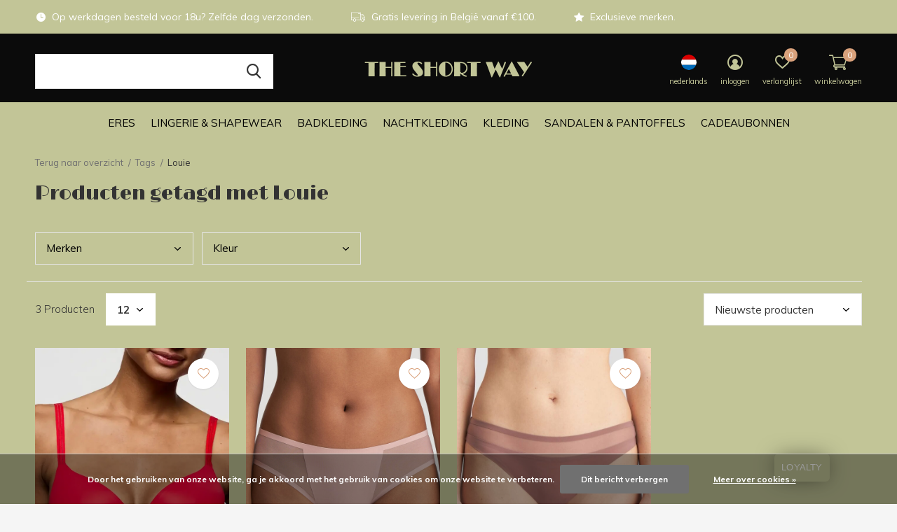

--- FILE ---
content_type: text/html;charset=utf-8
request_url: https://www.theshortwayshop.be/nl/tags/louie/
body_size: 9320
content:
<!doctype html>
<html class="new  " lang="nl" dir="ltr">
	<head>
        <meta charset="utf-8"/>
<!-- [START] 'blocks/head.rain' -->
<!--

  (c) 2008-2026 Lightspeed Netherlands B.V.
  http://www.lightspeedhq.com
  Generated: 19-01-2026 @ 01:49:36

-->
<link rel="canonical" href="https://www.theshortwayshop.be/nl/tags/louie/"/>
<link rel="alternate" href="https://www.theshortwayshop.be/nl/index.rss" type="application/rss+xml" title="Nieuwe producten"/>
<link href="https://cdn.webshopapp.com/assets/cookielaw.css?2025-02-20" rel="stylesheet" type="text/css"/>
<meta name="robots" content="noodp,noydir"/>
<meta property="og:url" content="https://www.theshortwayshop.be/nl/tags/louie/?source=facebook"/>
<meta property="og:site_name" content="The Short Way"/>
<meta property="og:title" content="Louie"/>
<meta property="og:description" content="Bent u op zoek naar een BH, een slipje of comfortabele nacht- en huiskleding? Zoekt u een mooie bikini of eerder een stijlvol badpak? Deze producten en meer vin"/>
<script src="https://app.dmws.plus/shop-assets/307091/dmws-plus-loader.js?id=a538356fd21e3e0abdab99785005dcab"></script>
<!--[if lt IE 9]>
<script src="https://cdn.webshopapp.com/assets/html5shiv.js?2025-02-20"></script>
<![endif]-->
<!-- [END] 'blocks/head.rain' -->
		<meta charset="utf-8">
		<meta http-equiv="x-ua-compatible" content="ie=edge">
		<title>Louie - The Short Way</title>
		<meta name="description" content="Bent u op zoek naar een BH, een slipje of comfortabele nacht- en huiskleding? Zoekt u een mooie bikini of eerder een stijlvol badpak? Deze producten en meer vin">
		<meta name="keywords" content="Louie, lingerie, Antwerpen, badmode, nachtkleding, bh, slip, bikini, badpak, homewear, loungewear, dameskleding, kleedjes, jurk, Mechelsesteenweg, Eres">
		<meta name="theme-color" content="#ffffff">
		<meta name="MobileOptimized" content="320">
		<meta name="HandheldFriendly" content="true">
		<meta name="viewport" content="width=device-width,initial-scale=1,maximum-scale=1,viewport-fit=cover,target-densitydpi=device-dpi,shrink-to-fit=no">
		<meta name="author" content="https://www.dmws.nl">
		<link rel="preload" as="style" href="https://cdn.webshopapp.com/assets/gui-2-0.css?2025-02-20">
		<link rel="preload" as="style" href="https://cdn.webshopapp.com/assets/gui-responsive-2-0.css?2025-02-20">
		<link rel="preload" href="https://fonts.googleapis.com/css?family=Muli:100,300,400,500,600,700,800,900%7CLimelight:100,300,400,500,600,700,800,900" as="style">
		<link rel="preload" as="style" href="https://cdn.webshopapp.com/shops/307091/themes/175020/assets/fixed.css?2025121911354020201217084153">
    <link rel="preload" as="style" href="https://cdn.webshopapp.com/shops/307091/themes/175020/assets/screen.css?2025121911354020201217084153">
		<link rel="preload" as="style" href="https://cdn.webshopapp.com/shops/307091/themes/175020/assets/custom.css?2025121911354020201217084153">
		<link rel="preload" as="font" href="https://cdn.webshopapp.com/shops/307091/themes/175020/assets/icomoon.woff2?2025121911354020201217084153">
		<link rel="preload" as="script" href="https://cdn.webshopapp.com/assets/jquery-1-9-1.js?2025-02-20">
		<link rel="preload" as="script" href="https://cdn.webshopapp.com/assets/jquery-ui-1-10-1.js?2025-02-20">
		<link rel="preload" as="script" href="https://cdn.webshopapp.com/shops/307091/themes/175020/assets/scripts.js?2025121911354020201217084153">
		<link rel="preload" as="script" href="https://cdn.webshopapp.com/shops/307091/themes/175020/assets/custom.js?2025121911354020201217084153">
    <link rel="preload" as="script" href="https://cdn.webshopapp.com/assets/gui.js?2025-02-20">
		<link href="https://fonts.googleapis.com/css?family=Muli:100,300,400,500,600,700,800,900%7CLimelight:100,300,400,500,600,700,800,900" rel="stylesheet" type="text/css">
		<link rel="stylesheet" media="screen" href="https://cdn.webshopapp.com/assets/gui-2-0.css?2025-02-20">
		<link rel="stylesheet" media="screen" href="https://cdn.webshopapp.com/assets/gui-responsive-2-0.css?2025-02-20">
    <link rel="stylesheet" media="screen" href="https://cdn.webshopapp.com/shops/307091/themes/175020/assets/fixed.css?2025121911354020201217084153">
		<link rel="stylesheet" media="screen" href="https://cdn.webshopapp.com/shops/307091/themes/175020/assets/screen.css?2025121911354020201217084153">
		<link rel="stylesheet" media="screen" href="https://cdn.webshopapp.com/shops/307091/themes/175020/assets/custom.css?2025121911354020201217084153">
		<link rel="icon" type="image/x-icon" href="https://cdn.webshopapp.com/shops/307091/themes/175020/v/285164/assets/favicon.png?20201203172612">
		<link rel="apple-touch-icon" href="https://cdn.webshopapp.com/shops/307091/themes/175020/assets/apple-touch-icon.png?2025121911354020201217084153">
		<link rel="mask-icon" href="https://cdn.webshopapp.com/shops/307091/themes/175020/assets/safari-pinned-tab.svg?2025121911354020201217084153" color="#000000">
		<link rel="manifest" href="https://cdn.webshopapp.com/shops/307091/themes/175020/assets/manifest.json?2025121911354020201217084153">
		<link rel="preconnect" href="https://ajax.googleapis.com">
		<link rel="preconnect" href="//cdn.webshopapp.com/">
		<link rel="preconnect" href="https://fonts.googleapis.com">
		<link rel="preconnect" href="https://fonts.gstatic.com" crossorigin>
		<link rel="dns-prefetch" href="https://ajax.googleapis.com">
		<link rel="dns-prefetch" href="//cdn.webshopapp.com/">	
		<link rel="dns-prefetch" href="https://fonts.googleapis.com">
		<link rel="dns-prefetch" href="https://fonts.gstatic.com" crossorigin>
    <script src="https://cdn.webshopapp.com/assets/jquery-1-9-1.js?2025-02-20"></script>
    <script src="https://cdn.webshopapp.com/assets/jquery-ui-1-10-1.js?2025-02-20"></script>
		<meta name="msapplication-config" content="https://cdn.webshopapp.com/shops/307091/themes/175020/assets/browserconfig.xml?2025121911354020201217084153">
<meta property="og:title" content="Louie">
<meta property="og:type" content="website"> 
<meta property="og:description" content="Bent u op zoek naar een BH, een slipje of comfortabele nacht- en huiskleding? Zoekt u een mooie bikini of eerder een stijlvol badpak? Deze producten en meer vin">
<meta property="og:site_name" content="The Short Way">
<meta property="og:url" content="https://www.theshortwayshop.be/">
<meta property="og:image" content="https://cdn.webshopapp.com/shops/307091/themes/175020/v/2772286/assets/hero-1-image.jpg?20251203170214">
<meta name="twitter:title" content="Louie">
<meta name="twitter:description" content="Bent u op zoek naar een BH, een slipje of comfortabele nacht- en huiskleding? Zoekt u een mooie bikini of eerder een stijlvol badpak? Deze producten en meer vin">
<meta name="twitter:site" content="The Short Way">
<meta name="twitter:card" content="https://cdn.webshopapp.com/shops/307091/themes/175020/v/285164/assets/logo.png?20201203172612">
<meta name="twitter:image" content="https://cdn.webshopapp.com/shops/307091/themes/175020/v/2622150/assets/banner-grid-banner-1-image.jpg?20251001171452">
<script type="application/ld+json">
  [
        {
      "@context": "http://schema.org/",
      "@type": "Organization",
      "url": "https://www.theshortwayshop.be/",
      "name": "The Short Way",
      "legalName": "The Short Way",
      "description": "Bent u op zoek naar een BH, een slipje of comfortabele nacht- en huiskleding? Zoekt u een mooie bikini of eerder een stijlvol badpak? Deze producten en meer vin",
      "logo": "https://cdn.webshopapp.com/shops/307091/themes/175020/v/285164/assets/logo.png?20201203172612",
      "image": "https://cdn.webshopapp.com/shops/307091/themes/175020/v/2622150/assets/banner-grid-banner-1-image.jpg?20251001171452",
      "contactPoint": {
        "@type": "ContactPoint",
        "contactType": "Customer service",
        "telephone": "+3232329852"
      },
      "address": {
        "@type": "PostalAddress",
        "streetAddress": "Mechelsesteenweg 29",
        "addressLocality": "België",
        "postalCode": "2018 Antwerpen",
        "addressCountry": "NL"
      }
      ,
      "aggregateRating": {
          "@type": "AggregateRating",
          "bestRating": "5",
          "worstRating": "1",
          "ratingValue": "4,9",
          "reviewCount": "16",
          "url":""
      }
         
    },
    { 
      "@context": "http://schema.org", 
      "@type": "WebSite", 
      "url": "https://www.theshortwayshop.be/", 
      "name": "The Short Way",
      "description": "Bent u op zoek naar een BH, een slipje of comfortabele nacht- en huiskleding? Zoekt u een mooie bikini of eerder een stijlvol badpak? Deze producten en meer vin",
      "author": [
        {
          "@type": "Organization",
          "url": "https://www.dmws.nl/",
          "name": "DMWS B.V.",
          "address": {
            "@type": "PostalAddress",
            "streetAddress": "Klokgebouw 195 (Strijp-S)",
            "addressLocality": "Eindhoven",
            "addressRegion": "NB",
            "postalCode": "5617 AB",
            "addressCountry": "NL"
          }
        }
      ]
    }
  ]
</script>    	</head>
	<body>
  	    <ul class="hidden-data hidden"><li>307091</li><li>175020</li><li>ja</li><li>nl</li><li>live</li><li>info//theshortway/be</li><li>https://www.theshortwayshop.be/nl/</li></ul><div id="root" ><header id="top" class="v1 static"><p id="logo" class="text-center"><a href="https://www.theshortwayshop.be/nl/" accesskey="h"><img src="https://cdn.webshopapp.com/shops/307091/themes/175020/v/285164/assets/logo.png?20201203172612" alt="Prachtige luxe lingerie, badmode, nachtkleding en comfortabele kleding in Antwerpen."></a></p><nav id="skip"><ul><li><a href="#nav" accesskey="n">Ga naar navigatie (n)</a></li><li><a href="#content" accesskey="c">Ga naar inhoud (c)</a></li><li><a href="#footer" accesskey="f">Ga naar footer (f)</a></li></ul></nav><nav id="nav" aria-label="Kies een categorie" class="align-center dropdown-color"><ul><li class="menu-uppercase"><a  href="https://www.theshortwayshop.be/nl/eres/">ERES</a><ul><li><a href="https://www.theshortwayshop.be/nl/eres/lingerie/">Lingerie</a><ul><li><a href="https://www.theshortwayshop.be/nl/eres/lingerie/bhs/">BH&#039;s</a></li><li><a href="https://www.theshortwayshop.be/nl/eres/lingerie/slips/">Slips</a></li><li><a href="https://www.theshortwayshop.be/nl/eres/lingerie/bodys/">Body&#039;s</a></li></ul></li><li><a href="https://www.theshortwayshop.be/nl/eres/badkleding/">Badkleding</a><ul><li><a href="https://www.theshortwayshop.be/nl/eres/badkleding/badpakken/">Badpakken</a></li><li><a href="https://www.theshortwayshop.be/nl/eres/badkleding/bikinis/">Bikinis</a></li></ul></li><li><a href="https://www.theshortwayshop.be/nl/eres/kleding/">Kleding</a></li><li><a href="https://www.theshortwayshop.be/nl/eres/nacht-huiskleding/">Nacht- &amp; Huiskleding</a></li><li><a href="https://www.theshortwayshop.be/nl/eres/sportkleding/">Sportkleding</a></li><li><a href="https://www.theshortwayshop.be/nl/eres/accessoires/">Accessoires</a></li></ul></li><li class="menu-uppercase"><a  href="https://www.theshortwayshop.be/nl/lingerie-shapewear/">Lingerie &amp; Shapewear</a><ul><li><a href="https://www.theshortwayshop.be/nl/lingerie-shapewear/bhs/">BH&#039;s</a><ul><li><a href="https://www.theshortwayshop.be/nl/lingerie-shapewear/bhs/bralettes/">Bralettes</a></li><li><a href="https://www.theshortwayshop.be/nl/lingerie-shapewear/bhs/beugel-bhs/">Beugel BH&#039;s</a></li><li><a href="https://www.theshortwayshop.be/nl/lingerie-shapewear/bhs/voorgevormde-bhs/">Voorgevormde BH&#039;s</a></li><li><a href="https://www.theshortwayshop.be/nl/lingerie-shapewear/bhs/push-up-bhs/">Push-Up BH&#039;s</a></li><li><a href="https://www.theshortwayshop.be/nl/lingerie-shapewear/bhs/bhs-zonder-bandjes/">BH&#039;s zonder bandjes</a></li><li><a href="https://www.theshortwayshop.be/nl/lingerie-shapewear/bhs/sport-bhs/">Sport BH&#039;s</a></li></ul></li><li><a href="https://www.theshortwayshop.be/nl/lingerie-shapewear/slips/">Slips</a><ul><li><a href="https://www.theshortwayshop.be/nl/lingerie-shapewear/slips/strings/">Strings</a></li><li><a href="https://www.theshortwayshop.be/nl/lingerie-shapewear/slips/slips/">Slips</a></li><li><a href="https://www.theshortwayshop.be/nl/lingerie-shapewear/slips/shortjes/">Shortjes</a></li><li><a href="https://www.theshortwayshop.be/nl/lingerie-shapewear/slips/tailleslips/">Tailleslips</a></li></ul></li><li><a href="https://www.theshortwayshop.be/nl/lingerie-shapewear/jarretellegordels/">Jarretellegordels</a></li><li><a href="https://www.theshortwayshop.be/nl/lingerie-shapewear/bodys/">Body&#039;s</a></li><li><a href="https://www.theshortwayshop.be/nl/lingerie-shapewear/onderhemdjes/">Onderhemdjes</a></li><li><a href="https://www.theshortwayshop.be/nl/lingerie-shapewear/corrigerende-lingerie/">Corrigerende Lingerie</a></li><li><a href="https://www.theshortwayshop.be/nl/lingerie-shapewear/accessoires/">Accessoires</a></li></ul></li><li class="menu-uppercase"><a  href="https://www.theshortwayshop.be/nl/badkleding/">Badkleding</a><ul><li><a href="https://www.theshortwayshop.be/nl/badkleding/badpakken/">Badpakken</a></li><li><a href="https://www.theshortwayshop.be/nl/badkleding/bikinis/">Bikinis</a></li><li><a href="https://www.theshortwayshop.be/nl/badkleding/cover-ups/">Cover-Ups</a></li><li><a href="https://www.theshortwayshop.be/nl/badkleding/accessoires/">Accessoires</a></li></ul></li><li class="menu-uppercase"><a  href="https://www.theshortwayshop.be/nl/nachtkleding/">Nachtkleding</a><ul><li><a href="https://www.theshortwayshop.be/nl/nachtkleding/nachtjurken/">Nachtjurken</a></li><li><a href="https://www.theshortwayshop.be/nl/nachtkleding/pyjamas/">Pyjama&#039;s</a></li><li><a href="https://www.theshortwayshop.be/nl/nachtkleding/zijden-nachtkleding/">Zijden Nachtkleding</a></li><li><a href="https://www.theshortwayshop.be/nl/nachtkleding/kamerjassen/">Kamerjassen</a></li><li><a href="https://www.theshortwayshop.be/nl/nachtkleding/accessoires/">Accessoires</a></li></ul></li><li class="menu-uppercase"><a  href="https://www.theshortwayshop.be/nl/kleding/">Kleding</a><ul><li><a href="https://www.theshortwayshop.be/nl/kleding/jurkjes/">Jurkjes</a></li><li><a href="https://www.theshortwayshop.be/nl/kleding/t-shirts-tops/">T-Shirts &amp; Tops</a></li><li><a href="https://www.theshortwayshop.be/nl/kleding/shortjes-broeken/">Shortjes &amp; Broeken</a></li><li><a href="https://www.theshortwayshop.be/nl/kleding/homewear-joggings/">Homewear &amp; Joggings</a></li><li><a href="https://www.theshortwayshop.be/nl/kleding/accessoires/">Accessoires</a></li></ul></li><li class="menu-uppercase"><a  href="https://www.theshortwayshop.be/nl/sandalen-pantoffels/">Sandalen &amp; Pantoffels</a></li><li class="menu-uppercase"><a  href="https://www.theshortwayshop.be/nl/cadeaubonnen/">Cadeaubonnen</a></li></ul><ul><li class="search"><a href="./"><i class="icon-zoom2"></i><span>zoeken</span></a></li><li class="lang"><a class="nl" href="./"><img src="https://cdn.webshopapp.com/shops/307091/themes/175020/assets/flag-nl.svg?2025121911354020201217084153" alt="Nederlands" width="22" height="22"><span>nederlands</span></a><ul><li><a title="Nederlands" lang="nl" href="https://www.theshortwayshop.be/nl/go/category/"><img src="https://cdn.webshopapp.com/shops/307091/themes/175020/assets/flag-nl.svg?2025121911354020201217084153" alt="Nederlands" width="18" height="18"><span>Nederlands</span></a></li><li><a title="English" lang="en" href="https://www.theshortwayshop.be/en/go/category/"><img src="https://cdn.webshopapp.com/shops/307091/themes/175020/assets/flag-en.svg?2025121911354020201217084153" alt="English" width="18" height="18"><span>English</span></a></li></ul></li><li class="login"><a href=""><i class="icon-user-circle"></i><span>inloggen</span></a></li><li class="fav"><a class="open-login"><i class="icon-heart-strong"></i><span>verlanglijst</span><span class="no items" data-wishlist-items>0</span></a></li><li class="cart"><a href="https://www.theshortwayshop.be/nl/cart/"><i class="icon-cart2"></i><span>winkelwagen</span><span class="no">0</span></a></li></ul></nav><div class="bar"><ul class="list-usp"><li><i class="icon-time"></i> Op werkdagen besteld voor 18u? Zelfde dag verzonden.</li><li><i class="icon-truck"></i> Gratis levering in België vanaf €100.</li><li><i class="icon-star"></i> Exclusieve merken.</li></ul></div><form action="https://www.theshortwayshop.be/nl/search/" method="get" id="formSearch" data-search-type="desktop"><p><label for="q">Zoeken...</label><input id="q" name="q" type="search" value="" autocomplete="off" required data-input="desktop"><button type="submit">Zoeken</button></p><div class="search-autocomplete" data-search-type="desktop"><ul class="list-cart small m0"></ul></div></form><div class="module-product-bar custom-colors"><figure><img src="https://dummyimage.com/45x45/fff.png/fff" data-src="https://cdn.webshopapp.com/assets/blank.gif?2025-02-20" alt="" width="45" height="45"></figure><h3></h3><p class="price">
      €0,00
          </p><p class="link-btn"><a disabled>Niet op voorraad</a></p></div></header><main id="content"><nav class="nav-breadcrumbs mobile-hide"><ul><li><a href="https://www.theshortwayshop.be/nl/tags/">Terug naar overzicht</a></li><li><a href="https://www.theshortwayshop.be/nl/tags/">Tags</a></li><li>Louie</li></ul></nav><div class="cols-c no-sidebar"><article><header><h1 class="m20">Producten getagd met Louie</h1><p class="link-btn wide desktop-hide"><a href="./" class="b toggle-filters">Filter</a></p></header><form action="https://www.theshortwayshop.be/nl/tags/louie/" method="get" class="form-sort" id="filter_form"><ul class="list-select mobile-hide" aria-label="Filters"><li><a href="./">Merken</a><div><ul><li><input id="filter_horizontal_0" type="radio" name="brand" value="0" checked="checked"><label for="filter_horizontal_0">
            Alle merken          </label></li><li><input id="filter_horizontal_4048503" type="radio" name="brand" value="4048503" ><label for="filter_horizontal_4048503">
            Marie Jo          </label></li></ul></div></li><li><a href="./">Kleur</a><div><ul><li><input type="checkbox" id="filter_horizontal_798939" name="filter[]" value="798939" ><label for="filter_horizontal_798939">
              Zwart <span>(3)</span></label></li><li><input type="checkbox" id="filter_horizontal_798945" name="filter[]" value="798945" ><label for="filter_horizontal_798945">
              Roze <span>(3)</span></label></li><li><input type="checkbox" id="filter_horizontal_798941" name="filter[]" value="798941" ><label for="filter_horizontal_798941">
              Rood <span>(2)</span></label></li><li><input type="checkbox" id="filter_horizontal_798949" name="filter[]" value="798949" ><label for="filter_horizontal_798949">
              Nude - Beige <span>(3)</span></label></li></ul></div></li></ul><hr class="mobile-hide"><h5 style="z-index: 45;" class="mobile-hide">3 Producten</h5><p class="blank strong"><label for="limit">Toon:</label><select id="limit" name="limit" onchange="$('#formSortModeLimit').submit();"><option value="12" selected="selected">12</option><option value="24">24</option><option value="36">36</option><option value="72">72</option></select></p><p class="text-right"><label class="hidden" for="sort">Sorteren op:</label><select id="sortselect" name="sort"><option value="sort-by" selected disabled>Sorteren op</option><option value="popular">Meest bekeken</option><option value="newest" selected="selected">Nieuwste producten</option><option value="lowest">Laagste prijs</option><option value="highest">Hoogste prijs</option><option value="asc">Naam oplopend</option><option value="desc">Naam aflopend</option></select></p></form><ul class="list-collection  no-sidebar"><li class=" disable-button" data-url="https://www.theshortwayshop.be/nl/marie-jo-louie-padded-bra.html?format=json" data-image-size="410x610x"><div class="img"><figure><a href="https://www.theshortwayshop.be/nl/marie-jo-louie-padded-bra.html"><img src="https://dummyimage.com/660x900/fff.png/fff" data-src="https://cdn.webshopapp.com/shops/307091/files/489354386/660x900x1/marie-jo-louie-voorgevormde-bh.jpg" alt="Marie Jo Louie Voorgevormde BH" width="310" height="430" class="first-image"></a></figure><p class="btn"><a href="javascript:;" class="open-login"><i class="icon-heart"></i><span>Inloggen voor wishlist</span></a></p></div><ul class="label"></ul><h3 class="mobile-nobrand"><a href="https://www.theshortwayshop.be/nl/marie-jo-louie-padded-bra.html">Marie Jo Louie Voorgevormde BH</a></h3><p class="price">€84,90              </p><div data-id="318902602" data-url="https://www.theshortwayshop.be/nl/marie-jo-louie-padded-bra.html?format=json"  id="dmws-p_w8g0f1-color-picker-318902602"><div class="dmws-p_w8g0f1-color-picker--custom-color"></div></div></li><li class=" disable-button" data-url="https://www.theshortwayshop.be/nl/marie-jo-louie-knickers.html?format=json" data-image-size="410x610x"><div class="img"><figure><a href="https://www.theshortwayshop.be/nl/marie-jo-louie-knickers.html"><img src="https://dummyimage.com/660x900/fff.png/fff" data-src="https://cdn.webshopapp.com/shops/307091/files/489352701/660x900x1/marie-jo-louie-slip.jpg" alt="Marie Jo Louie Slip" width="310" height="430" class="first-image"></a></figure><p class="btn"><a href="javascript:;" class="open-login"><i class="icon-heart"></i><span>Inloggen voor wishlist</span></a></p></div><ul class="label"></ul><h3 class="mobile-nobrand"><a href="https://www.theshortwayshop.be/nl/marie-jo-louie-knickers.html">Marie Jo Louie Slip</a></h3><p class="price">€34,90              </p><div data-id="318901844" data-url="https://www.theshortwayshop.be/nl/marie-jo-louie-knickers.html?format=json"  id="dmws-p_w8g0f1-color-picker-318901844"><div class="dmws-p_w8g0f1-color-picker--custom-color"></div></div></li><li class=" disable-button" data-url="https://www.theshortwayshop.be/nl/marie-jo-louie-thong.html?format=json" data-image-size="410x610x"><div class="img"><figure><a href="https://www.theshortwayshop.be/nl/marie-jo-louie-thong.html"><img src="https://dummyimage.com/660x900/fff.png/fff" data-src="https://cdn.webshopapp.com/shops/307091/files/489351941/660x900x1/marie-jo-louie-string.jpg" alt="Marie Jo Louie String" width="310" height="430" class="first-image"></a></figure><p class="btn"><a href="javascript:;" class="open-login"><i class="icon-heart"></i><span>Inloggen voor wishlist</span></a></p></div><ul class="label"></ul><h3 class="mobile-nobrand"><a href="https://www.theshortwayshop.be/nl/marie-jo-louie-thong.html">Marie Jo Louie String</a></h3><p class="price">€34,90              </p><div data-id="318901170" data-url="https://www.theshortwayshop.be/nl/marie-jo-louie-thong.html?format=json"  id="dmws-p_w8g0f1-color-picker-318901170"><div class="dmws-p_w8g0f1-color-picker--custom-color"></div></div></li></ul><hr><footer class="text-center m70"><p>Seen 3 of the 3 products</p></footer></article><aside><form action="https://www.theshortwayshop.be/nl/tags/louie/" method="get" class="form-filter" id="filter_form"><h5 class="desktop-hide">Filteren</h5><input type="hidden" name="limit" value="12" id="filter_form_limit_horizontal" /><input type="hidden" name="sort" value="newest" id="filter_form_sort_horizontal" /><h5 class="toggle mobile-only">Merken</h5><ul class="mobile-only"><li><input id="filter_vertical_0" type="radio" name="brand" value="0" checked="checked"><label for="filter_vertical_0">
        Alle merken      </label></li><li><input id="filter_vertical_4048503" type="radio" name="brand" value="4048503" ><label for="filter_vertical_4048503">
        Marie Jo      </label></li></ul><h5 class="toggle mobile-only">Kleur</h5><ul class="mobile-only"><li><input id="filter_vertical_798939" type="checkbox" name="filter[]" value="798939" ><label for="filter_vertical_798939">
          Zwart <span>(3)</span></label></li><li><input id="filter_vertical_798945" type="checkbox" name="filter[]" value="798945" ><label for="filter_vertical_798945">
          Roze <span>(3)</span></label></li><li><input id="filter_vertical_798941" type="checkbox" name="filter[]" value="798941" ><label for="filter_vertical_798941">
          Rood <span>(2)</span></label></li><li><input id="filter_vertical_798949" type="checkbox" name="filter[]" value="798949" ><label for="filter_vertical_798949">
          Nude - Beige <span>(3)</span></label></li></ul></form></aside></div></main><aside id="cart"><h5>Winkelwagen</h5><p>
    U heeft geen artikelen in uw winkelwagen...
  </p><p class="submit"><span><span>Bedrag tot gratis verzending</span> €100,00</span><span class="strong"><span>Totaal incl. btw</span> €0,00</span><a href="https://www.theshortwayshop.be/nl/cart/">Bestellen</a></p></aside><form action="https://www.theshortwayshop.be/nl/account/loginPost/" method="post" id="login"><h5>Inloggen</h5><p><label for="lc">E-mailadres</label><input type="email" id="lc" name="email" autocomplete='email' placeholder="E-mailadres" required></p><p><label for="ld">Wachtwoord</label><input type="password" id="ld" name="password" autocomplete='current-password' placeholder="Wachtwoord" required><a href="https://www.theshortwayshop.be/nl/account/password/">Wachtwoord vergeten?</a></p><p><button class="side-login-button" type="submit">Inloggen</button></p><footer><ul class="list-checks"><li>Al je orders en retouren op één plek</li><li>Het bestelproces gaat nog sneller</li><li>Je winkelwagen is altijd en overal opgeslagen</li></ul><p class="link-btn"><a class="" href="https://www.theshortwayshop.be/nl/account/register/">Account aanmaken</a></p></footer><input type="hidden" name="key" value="5124257afac27ab6c077a878c6fe8272" /><input type="hidden" name="type" value="login" /></form><p id="compare-btn" ><a class="open-compare"><i class="icon-compare"></i><span>vergelijk</span><span class="compare-items" data-compare-items>0</span></a></p><aside id="compare"><h5>Vergelijk producten</h5><ul class="list-cart compare-products"></ul><p class="submit"><span>You can compare a maximum of 5 products</span><a href="https://www.theshortwayshop.be/nl/compare/">Start vergelijking</a></p></aside><footer id="footer"><nav><div><h3>Klantenservice</h3><ul><li><a href="https://www.theshortwayshop.be/nl/service/about/">Over ons</a></li><li><a href="https://www.theshortwayshop.be/nl/service/general-terms-conditions/">Algemene voorwaarden</a></li><li><a href="https://www.theshortwayshop.be/nl/service/disclaimer/">Disclaimer</a></li><li><a href="https://www.theshortwayshop.be/nl/service/privacy-policy/">Privacy Policy</a></li><li><a href="https://www.theshortwayshop.be/nl/service/payment-methods/">Betaalmethoden</a></li><li><a href="https://www.theshortwayshop.be/nl/service/shipping-returns/">Verzenden &amp; Retourneren</a></li><li><a href="https://www.theshortwayshop.be/nl/service/">Klantenservice</a></li><li><a href="https://www.theshortwayshop.be/nl/sitemap/">Sitemap</a></li><li><a href="https://www.theshortwayshop.be/nl/service/loyalty/">Loyalty</a></li><li><a href="https://www.theshortwayshop.be/nl/service/size-charts/">Maattabellen</a></li></ul></div><div><h3>Mijn account</h3><ul><li><a href="https://www.theshortwayshop.be/nl/account/" title="Registreren">Registreren</a></li><li><a href="https://www.theshortwayshop.be/nl/account/orders/" title="Mijn bestellingen">Mijn bestellingen</a></li><li><a href="https://www.theshortwayshop.be/nl/account/wishlist/" title="Mijn verlanglijst">Mijn verlanglijst</a></li><li><a href="https://www.theshortwayshop.be/nl/compare/">Vergelijk producten</a></li></ul></div><div><h3>Categorieën</h3><ul><li><a href="https://www.theshortwayshop.be/nl/eres/">ERES</a></li><li><a href="https://www.theshortwayshop.be/nl/lingerie-shapewear/">Lingerie &amp; Shapewear</a></li><li><a href="https://www.theshortwayshop.be/nl/badkleding/">Badkleding</a></li><li><a href="https://www.theshortwayshop.be/nl/nachtkleding/">Nachtkleding</a></li><li><a href="https://www.theshortwayshop.be/nl/kleding/">Kleding</a></li><li><a href="https://www.theshortwayshop.be/nl/sandalen-pantoffels/">Sandalen &amp; Pantoffels</a></li><li><a href="https://www.theshortwayshop.be/nl/cadeaubonnen/">Cadeaubonnen</a></li></ul></div><div><h3>Over ons</h3><ul class="contact-footer m10"><li><span class="strong">The Short Way</span></li><li>Mechelsesteenweg 29</li><li>2018 Antwerpen</li><li>België</li></ul><ul class="contact-footer m10"><li>Parking: Hemelstraat 11</li><li>2018 Antwerpen</li></ul></div><div class="double"><ul class="link-btn"><li><a href="tel:+3232329852" class="a">Bel ons</a></li><li><a href="/cdn-cgi/l/email-protection#177e79717857637f72647f78656360766e397572" class="a">Email ons</a></li></ul><ul class="list-social"><li><a rel="external" href="https://www.facebook.com/theshortway"><i class="icon-facebook"></i><span>Facebook</span></a></li><li><a rel="external" href="https://www.instagram.com/theshortwayantwerp"><i class="icon-instagram"></i><span>Instagram</span></a></li></ul></div><figure><img data-src="https://cdn.webshopapp.com/shops/307091/themes/175020/assets/logo-upload-footer.png?2025121911354020201217084153" alt="Prachtige luxe lingerie, badmode, nachtkleding en comfortabele kleding in Antwerpen." width="180" height="40"></figure></nav><ul class="list-payments"><li><img data-src="https://cdn.webshopapp.com/shops/307091/themes/175020/assets/z-cash.png?2025121911354020201217084153" alt="cash" width="45" height="21"></li><li><img data-src="https://cdn.webshopapp.com/shops/307091/themes/175020/assets/z-ideal.png?2025121911354020201217084153" alt="ideal" width="45" height="21"></li><li><img data-src="https://cdn.webshopapp.com/shops/307091/themes/175020/assets/z-mastercard.png?2025121911354020201217084153" alt="mastercard" width="45" height="21"></li><li><img data-src="https://cdn.webshopapp.com/shops/307091/themes/175020/assets/z-visa.png?2025121911354020201217084153" alt="visa" width="45" height="21"></li><li><img data-src="https://cdn.webshopapp.com/shops/307091/themes/175020/assets/z-mistercash.png?2025121911354020201217084153" alt="mistercash" width="45" height="21"></li><li><img data-src="https://cdn.webshopapp.com/shops/307091/themes/175020/assets/z-maestro.png?2025121911354020201217084153" alt="maestro" width="45" height="21"></li><li><img data-src="https://cdn.webshopapp.com/shops/307091/themes/175020/assets/z-belfius.png?2025121911354020201217084153" alt="belfius" width="45" height="21"></li><li><img data-src="https://cdn.webshopapp.com/shops/307091/themes/175020/assets/z-americanexpress.png?2025121911354020201217084153" alt="americanexpress" width="45" height="21"></li><li><img data-src="https://cdn.webshopapp.com/shops/307091/themes/175020/assets/z-kbc.png?2025121911354020201217084153" alt="kbc" width="45" height="21"></li><li><img data-src="https://cdn.webshopapp.com/shops/307091/themes/175020/assets/z-inghomepay.png?2025121911354020201217084153" alt="inghomepay" width="45" height="21"></li><li><img data-src="https://cdn.webshopapp.com/shops/307091/themes/175020/assets/z-cartesbancaires.png?2025121911354020201217084153" alt="cartesbancaires" width="45" height="21"></li><li><img data-src="https://cdn.webshopapp.com/shops/307091/themes/175020/assets/z-paypal.png?2025121911354020201217084153" alt="paypal" width="45" height="21"></li></ul><p class="copyright">© Copyright <span class="date">2019</span> - Theme By <a href="https://dmws.nl/themes/" target="_blank">DMWS</a>  - <a href="https://www.theshortwayshop.be/nl/rss/">RSS-feed</a></p></footer><div class="rich-snippet text-center"><div><span class="strong">The Short Way</span><span><span> 4,9</span> / <span>5</span></span> -
    <span> 16 </span> Reviews @ <a target="_blank" href="">Google</a></div></div><script data-cfasync="false" src="/cdn-cgi/scripts/5c5dd728/cloudflare-static/email-decode.min.js"></script><script>
   var mobilemenuOpenSubsOnly = '1';
    	var instaUser = '17841405507422177';
   	var amount = '12';
 	    var showSecondImage = 1;
  var newsLetterSeconds = '3';
   var test = 'test';
	var basicUrl = 'https://www.theshortwayshop.be/nl/';
  var ajaxTranslations = {"Add to cart":"Toevoegen aan winkelwagen","Wishlist":"Verlanglijst","Add to wishlist":"Aan verlanglijst toevoegen","Compare":"Vergelijk","Add to compare":"Toevoegen om te vergelijken","Brands":"Merken","Discount":"Korting","Delete":"Verwijderen","Total excl. VAT":"Totaal excl. btw","Shipping costs":"Verzendkosten","Total incl. VAT":"Totaal incl. btw","Read more":"Lees meer","Read less":"Lees minder","No products found":"Geen producten gevonden","View all results":"Bekijk alle resultaten","":""};
  var categories_shop = {"10559077":{"id":10559077,"parent":0,"path":["10559077"],"depth":1,"image":354250602,"type":"category","url":"eres","title":"ERES","description":"","count":259,"subs":{"10559079":{"id":10559079,"parent":10559077,"path":["10559079","10559077"],"depth":2,"image":485136047,"type":"category","url":"eres\/lingerie","title":"Lingerie","description":"","count":93,"subs":{"10598182":{"id":10598182,"parent":10559079,"path":["10598182","10559079","10559077"],"depth":3,"image":0,"type":"category","url":"eres\/lingerie\/bhs","title":"BH's","description":"","count":41},"10598183":{"id":10598183,"parent":10559079,"path":["10598183","10559079","10559077"],"depth":3,"image":0,"type":"category","url":"eres\/lingerie\/slips","title":"Slips","description":"","count":51},"11008884":{"id":11008884,"parent":10559079,"path":["11008884","10559079","10559077"],"depth":3,"image":0,"type":"category","url":"eres\/lingerie\/bodys","title":"Body's","description":"","count":1}}},"10559081":{"id":10559081,"parent":10559077,"path":["10559081","10559077"],"depth":2,"image":485136054,"type":"category","url":"eres\/badkleding","title":"Badkleding","description":"","count":81,"subs":{"10680146":{"id":10680146,"parent":10559081,"path":["10680146","10559081","10559077"],"depth":3,"image":0,"type":"category","url":"eres\/badkleding\/badpakken","title":"Badpakken","description":"","count":33},"10680153":{"id":10680153,"parent":10559081,"path":["10680153","10559081","10559077"],"depth":3,"image":0,"type":"category","url":"eres\/badkleding\/bikinis","title":"Bikinis","description":"","count":48}}},"10559085":{"id":10559085,"parent":10559077,"path":["10559085","10559077"],"depth":2,"image":485136105,"type":"category","url":"eres\/kleding","title":"Kleding","description":"","count":54},"10700420":{"id":10700420,"parent":10559077,"path":["10700420","10559077"],"depth":2,"image":485136142,"type":"category","url":"eres\/nacht-huiskleding","title":"Nacht- & Huiskleding","description":"","count":11},"10806511":{"id":10806511,"parent":10559077,"path":["10806511","10559077"],"depth":2,"image":485136191,"type":"category","url":"eres\/sportkleding","title":"Sportkleding","description":"","count":10},"10559156":{"id":10559156,"parent":10559077,"path":["10559156","10559077"],"depth":2,"image":485136338,"type":"category","url":"eres\/accessoires","title":"Accessoires","description":"","count":23}}},"10299727":{"id":10299727,"parent":0,"path":["10299727"],"depth":1,"image":475856812,"type":"category","url":"lingerie-shapewear","title":"Lingerie & Shapewear","description":"","count":770,"subs":{"10316300":{"id":10316300,"parent":10299727,"path":["10316300","10299727"],"depth":2,"image":488458530,"type":"category","url":"lingerie-shapewear\/bhs","title":"BH's","description":"","count":279,"subs":{"10316301":{"id":10316301,"parent":10316300,"path":["10316301","10316300","10299727"],"depth":3,"image":0,"type":"category","url":"lingerie-shapewear\/bhs\/bralettes","title":"Bralettes","description":"","count":44},"10316302":{"id":10316302,"parent":10316300,"path":["10316302","10316300","10299727"],"depth":3,"image":0,"type":"category","url":"lingerie-shapewear\/bhs\/beugel-bhs","title":"Beugel BH's","description":"","count":151},"10316303":{"id":10316303,"parent":10316300,"path":["10316303","10316300","10299727"],"depth":3,"image":0,"type":"category","url":"lingerie-shapewear\/bhs\/voorgevormde-bhs","title":"Voorgevormde BH's","description":"","count":63},"10316304":{"id":10316304,"parent":10316300,"path":["10316304","10316300","10299727"],"depth":3,"image":0,"type":"category","url":"lingerie-shapewear\/bhs\/push-up-bhs","title":"Push-Up BH's","description":"","count":20},"10316305":{"id":10316305,"parent":10316300,"path":["10316305","10316300","10299727"],"depth":3,"image":0,"type":"category","url":"lingerie-shapewear\/bhs\/bhs-zonder-bandjes","title":"BH's zonder bandjes","description":"","count":6},"10316329":{"id":10316329,"parent":10316300,"path":["10316329","10316300","10299727"],"depth":3,"image":0,"type":"category","url":"lingerie-shapewear\/bhs\/sport-bhs","title":"Sport BH's","description":"","count":1}}},"10316306":{"id":10316306,"parent":10299727,"path":["10316306","10299727"],"depth":2,"image":488458569,"type":"category","url":"lingerie-shapewear\/slips","title":"Slips","description":"","count":378,"subs":{"10316308":{"id":10316308,"parent":10316306,"path":["10316308","10316306","10299727"],"depth":3,"image":0,"type":"category","url":"lingerie-shapewear\/slips\/strings","title":"Strings","description":"","count":115},"10316309":{"id":10316309,"parent":10316306,"path":["10316309","10316306","10299727"],"depth":3,"image":0,"type":"category","url":"lingerie-shapewear\/slips\/slips","title":"Slips","description":"","count":132},"10316310":{"id":10316310,"parent":10316306,"path":["10316310","10316306","10299727"],"depth":3,"image":0,"type":"category","url":"lingerie-shapewear\/slips\/shortjes","title":"Shortjes","description":"","count":77},"10316311":{"id":10316311,"parent":10316306,"path":["10316311","10316306","10299727"],"depth":3,"image":0,"type":"category","url":"lingerie-shapewear\/slips\/tailleslips","title":"Tailleslips","description":"","count":54}}},"10316314":{"id":10316314,"parent":10299727,"path":["10316314","10299727"],"depth":2,"image":475860566,"type":"category","url":"lingerie-shapewear\/jarretellegordels","title":"Jarretellegordels","description":"","count":42},"10316315":{"id":10316315,"parent":10299727,"path":["10316315","10299727"],"depth":2,"image":475857055,"type":"category","url":"lingerie-shapewear\/bodys","title":"Body's","description":"","count":26},"10316316":{"id":10316316,"parent":10299727,"path":["10316316","10299727"],"depth":2,"image":416139660,"type":"category","url":"lingerie-shapewear\/onderhemdjes","title":"Onderhemdjes","description":"","count":20},"10316317":{"id":10316317,"parent":10299727,"path":["10316317","10299727"],"depth":2,"image":344939407,"type":"category","url":"lingerie-shapewear\/corrigerende-lingerie","title":"Corrigerende Lingerie","description":"","count":23},"10316318":{"id":10316318,"parent":10299727,"path":["10316318","10299727"],"depth":2,"image":346799464,"type":"category","url":"lingerie-shapewear\/accessoires","title":"Accessoires","description":"","count":15}}},"10316295":{"id":10316295,"parent":0,"path":["10316295"],"depth":1,"image":475858576,"type":"category","url":"badkleding","title":"Badkleding","description":"","count":426,"subs":{"10316330":{"id":10316330,"parent":10316295,"path":["10316330","10316295"],"depth":2,"image":475857613,"type":"category","url":"badkleding\/badpakken","title":"Badpakken","description":"","count":126},"10316333":{"id":10316333,"parent":10316295,"path":["10316333","10316295"],"depth":2,"image":475857509,"type":"category","url":"badkleding\/bikinis","title":"Bikinis","description":"","count":213},"10316335":{"id":10316335,"parent":10316295,"path":["10316335","10316295"],"depth":2,"image":475857726,"type":"category","url":"badkleding\/cover-ups","title":"Cover-Ups","description":"","count":75},"10316337":{"id":10316337,"parent":10316295,"path":["10316337","10316295"],"depth":2,"image":475858123,"type":"category","url":"badkleding\/accessoires","title":"Accessoires","description":"","count":18}}},"10316298":{"id":10316298,"parent":0,"path":["10316298"],"depth":1,"image":488458633,"type":"category","url":"nachtkleding","title":"Nachtkleding","description":"","count":265,"subs":{"10316339":{"id":10316339,"parent":10316298,"path":["10316339","10316298"],"depth":2,"image":488458632,"type":"category","url":"nachtkleding\/nachtjurken","title":"Nachtjurken","description":"","count":113},"10316340":{"id":10316340,"parent":10316298,"path":["10316340","10316298"],"depth":2,"image":488458621,"type":"category","url":"nachtkleding\/pyjamas","title":"Pyjama's","description":"","count":86},"10316342":{"id":10316342,"parent":10316298,"path":["10316342","10316298"],"depth":2,"image":488458646,"type":"category","url":"nachtkleding\/zijden-nachtkleding","title":"Zijden Nachtkleding","description":"","count":34},"10316341":{"id":10316341,"parent":10316298,"path":["10316341","10316298"],"depth":2,"image":488458655,"type":"category","url":"nachtkleding\/kamerjassen","title":"Kamerjassen","description":"","count":50},"10339187":{"id":10339187,"parent":10316298,"path":["10339187","10316298"],"depth":2,"image":444180517,"type":"category","url":"nachtkleding\/accessoires","title":"Accessoires","description":"","count":10}}},"10316299":{"id":10316299,"parent":0,"path":["10316299"],"depth":1,"image":475860379,"type":"category","url":"kleding","title":"Kleding","description":"","count":235,"subs":{"10316344":{"id":10316344,"parent":10316299,"path":["10316344","10316299"],"depth":2,"image":475858626,"type":"category","url":"kleding\/jurkjes","title":"Jurkjes","description":"","count":101},"10339756":{"id":10339756,"parent":10316299,"path":["10339756","10316299"],"depth":2,"image":475860033,"type":"category","url":"kleding\/t-shirts-tops","title":"T-Shirts & Tops","description":"","count":28},"10316346":{"id":10316346,"parent":10316299,"path":["10316346","10316299"],"depth":2,"image":475859128,"type":"category","url":"kleding\/shortjes-broeken","title":"Shortjes & Broeken","description":"","count":26},"10316349":{"id":10316349,"parent":10316299,"path":["10316349","10316299"],"depth":2,"image":488458689,"type":"category","url":"kleding\/homewear-joggings","title":"Homewear & Joggings","description":"","count":37},"10339194":{"id":10339194,"parent":10316299,"path":["10339194","10316299"],"depth":2,"image":346170467,"type":"category","url":"kleding\/accessoires","title":"Accessoires","description":"","count":51}}},"11693834":{"id":11693834,"parent":0,"path":["11693834"],"depth":1,"image":416154737,"type":"category","url":"sandalen-pantoffels","title":"Sandalen & Pantoffels","description":"","count":22},"10316354":{"id":10316354,"parent":0,"path":["10316354"],"depth":1,"image":390838370,"type":"category","url":"cadeaubonnen","title":"Cadeaubonnen","description":"","count":1}};
  var readMore = 'Lees meer';
  var searchUrl = 'https://www.theshortwayshop.be/nl/search/';
  var scriptsUrl = 'https://cdn.webshopapp.com/shops/307091/themes/175020/assets/async-scripts.js?2025121911354020201217084153';
  var customUrl = 'https://cdn.webshopapp.com/shops/307091/themes/175020/assets/async-custom.js?2025121911354020201217084153';
  var popupUrl = 'https://cdn.webshopapp.com/shops/307091/themes/175020/assets/popup.js?2025121911354020201217084153';
  var fancyCss = 'https://cdn.webshopapp.com/shops/307091/themes/175020/assets/fancybox.css?2025121911354020201217084153';
  var fancyJs = 'https://cdn.webshopapp.com/shops/307091/themes/175020/assets/fancybox.js?2025121911354020201217084153';
  var checkoutLink = 'https://www.theshortwayshop.be/nl/checkout/';
  var exclVat = 'Excl. btw';
  var compareUrl = 'https://www.theshortwayshop.be/nl/compare/?format=json';
  var wishlistUrl = 'https://www.theshortwayshop.be/nl/account/wishlist/?format=json';
  var shopSsl = true;
  var loggedIn = 0;
  var shopId = 307091;
  var priceStatus = 'enabled';
	var shopCurrency = '€';
  var imageRatio = '660x900';
  var imageFill = '1';
	var freeShippingFrom = '18';
	var showFrom = '00';
	var template = 'pages/collection.rain';
  var by = 'Door';
	var chooseV = 'Maak een keuze';
	var blogUrl = 'https://www.theshortwayshop.be/nl/blogs/';
  var heroSpeed = '5000';
  var view = 'Bekijken';
                                                                      
  var showDays = [
          1,
        2,
        3,
        4,
        5,
          ];
  
	var validFor = 'Geldig voor';

   
</script><style>
/* Safari Hotfix */
#login { display:none; }
.login-active #login { display: unset; }
/* End Safari Hotfix */
</style><script> var dmws_plus_loggedIn = 0; var dmws_plus_priceStatus = 'enabled'; var dmws_plus_shopCurrency = '€'; var dmws_plus_shopCanonicalUrl = 'https://www.theshortwayshop.be/nl/tags/louie/'; var dmws_plus_shopId = 307091; var dmws_plus_basicUrl = 'https://www.theshortwayshop.be/nl/'; var dmws_plus_template = 'pages/collection.rain'; </script></div><script defer src="https://cdn.webshopapp.com/shops/307091/themes/175020/assets/scripts.js?2025121911354020201217084153"></script><script defer src="https://cdn.webshopapp.com/shops/307091/themes/175020/assets/custom.js?2025121911354020201217084153"></script><script>let $ = jQuery</script><script src="https://cdn.webshopapp.com/assets/gui.js?2025-02-20"></script><script src="https://cdn.webshopapp.com/assets/gui-responsive-2-0.js?2025-02-20"></script><!-- [START] 'blocks/body.rain' --><script>
(function () {
  var s = document.createElement('script');
  s.type = 'text/javascript';
  s.async = true;
  s.src = 'https://www.theshortwayshop.be/nl/services/stats/pageview.js';
  ( document.getElementsByTagName('head')[0] || document.getElementsByTagName('body')[0] ).appendChild(s);
})();
</script><script>window['mdLoyalty'] = {
        config: {
                'shopId':'307091',
                'shopName':'The Short Way',
                'themeColor': '#FF0000',
                'position':'right',
                'moreInfoEN': 'More Info ',
                'moreInfoNL': 'Meer Info ',
                'moreInfoFR': ' ',
                'moreInfoDE': ' ',
                'moreInfoES': ' ',
                'moreInfoURL':'https://the-short-way.webshopapp.com/en/service/loyalty/',
        } };

(function(doc) {
        var date = new Date,
                script = doc.createElement('script');
        script.type = 'text/javascript';
        script.async = true;
        script.crossOrigin = '';
        script.src = 'https://loyalty.mdware.org/launcher.min.js?t=' + date.getHours().toString();

        var s = document.getElementsByTagName('script')[0];
        s.parentNode.insertBefore(script, s);
})(document);</script><div class="wsa-cookielaw">
      Door het gebruiken van onze website, ga je akkoord met het gebruik van cookies om onze website te verbeteren.
    <a href="https://www.theshortwayshop.be/nl/cookielaw/optIn/" class="wsa-cookielaw-button wsa-cookielaw-button-green" rel="nofollow" title="Dit bericht verbergen">Dit bericht verbergen</a><a href="https://www.theshortwayshop.be/nl/service/privacy-policy/" class="wsa-cookielaw-link" rel="nofollow" title="Meer over cookies">Meer over cookies &raquo;</a></div><!-- [END] 'blocks/body.rain' --><script></script>	</body>
</html>

--- FILE ---
content_type: text/javascript;charset=utf-8
request_url: https://www.theshortwayshop.be/nl/services/stats/pageview.js
body_size: -412
content:
// SEOshop 19-01-2026 01:49:37